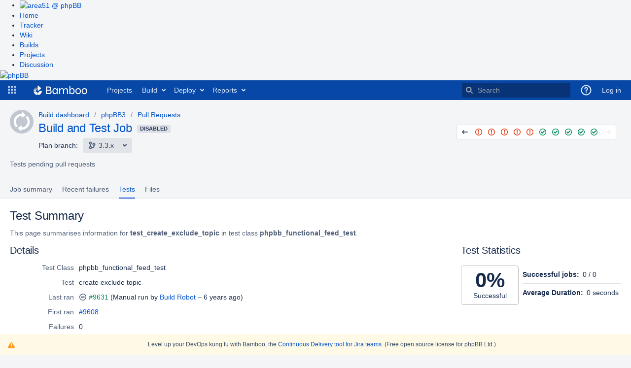

--- FILE ---
content_type: text/html;charset=UTF-8
request_url: https://bamboo.phpbb.com/browse/PHPBB3-PR-JOB1/test/case/111265187
body_size: 10525
content:

<!DOCTYPE html>
<html lang="en">
<head>
    <meta charset="utf-8" />
    <title>Test Summary for phpbb_functional_feed_test: create exclude topic - phpBB Continuous Integration</title>
    <meta http-equiv="X-UA-Compatible" content="IE=EDGE" />

    <meta http-equiv="Pragma" content="no-cache" />
    <meta http-equiv="Expires" content="-1" />
    <meta name="application-name" content="Bamboo" />

        <link rel="shortcut icon" href="/s/90224/1xwkylm/_/images/icons/favicon.ico" type="image/x-icon"/>

    <script type="text/javascript">
        (function (window) {
            window.BAMBOO = (window.BAMBOO || {});
            BAMBOO.contextPath = '';
            BAMBOO.staticResourcePrefix = '/s/90224/1xwkylm/_';
        })(window);
    </script>

    

        
        


    <script>
window.WRM=window.WRM||{};window.WRM._unparsedData=window.WRM._unparsedData||{};window.WRM._unparsedErrors=window.WRM._unparsedErrors||{};
WRM._unparsedData["com.atlassian.bamboo.plugins.branchinator:branchinator-resources.known-navigation-sources"]="[\u0022header\u0022,\u0022plan\u0022,\u0022email\u0022]";
WRM._unparsedData["com.atlassian.analytics.analytics-client:programmatic-analytics-init.programmatic-analytics-data-provider"]="false";
WRM._unparsedData["com.atlassian.plugins.atlassian-plugins-webresource-plugin:context-path.context-path"]="\u0022\u0022";
WRM._unparsedData["bamboo.web.resources.common:util-server-info.server-info"]="{\u0022timeZone\u0022:{\u0022id\u0022:\u0022UTC\u0022,\u0022name\u0022:\u0022Coordinated Universal Time\u0022}}";
WRM._unparsedData["bamboo.web.resources:variables.password-variable-keywords"]="[\u0022password\u0022,\u0022sshKey\u0022,\u0022secret\u0022,\u0022passphrase\u0022]";
WRM._unparsedData["com.atlassian.analytics.analytics-client:policy-update-init.policy-update-data-provider"]="false";
WRM._unparsedData["bamboo.web.resources.common:util-preferences.user-preferences"]="{}";
WRM._unparsedData["bamboo.web.resources.common:util-help-links.help-links"]="{\u0022expiry.global.logSettings.title\u0022:\u0022http://docs.atlassian.com/bamboo/docs-0902/Configure max log size\u0022,\u0022specs.config.export.view.help\u0022:\u0022http://docs.atlassian.com/bamboo/docs-0902/Exporting+existing+plans+to+Bamboo+Specs\u0022,\u0022elastic.intro.generic\u0022:\u0022http://docs.atlassian.com/bamboo/docs-0902/About+Elastic+Bamboo\u0022,\u0022deployments.versions.howtheywork.title\u0022:\u0022http://docs.atlassian.com/bamboo/docs-0902/How deployment releases work\u0022,\u0022plan.create.howtheywork\u0022:\u0022http://docs.atlassian.com/bamboo/docs-0902/Creating+a+plan#Creatingaplan-Creatinganewplan\u0022,\u0022branch.using.plan.branches\u0022:\u0022http://docs.atlassian.com/bamboo/docs-0902/Using+plan+branches\u0022,\u0022help.embedded.crowd.support.prefix\u0022:\u0022http://docs.atlassian.com/bamboo/docs-0902/https://confluence.atlassian.com/display/CROWD/\u0022,\u0022deployments.environment.permissions.howtheywork.title\u0022:\u0022http://docs.atlassian.com/bamboo/docs-0902/How environment permissions work\u0022,\u0022permissions.howtheywork.title\u0022:\u0022http://docs.atlassian.com/bamboo/docs-0902/How to configure permissions in Bamboo\u0022,\u0022help.s3.artifact.storage.configuration\u0022:\u0022http://docs.atlassian.com/bamboo/docs-0902/Amazon+S3+artifact+storage\u0022,\u0022webhooks.howto\u0022:\u0022http://docs.atlassian.com/bamboo/docs-0902/Using+webhooks\u0022,\u0022bamboo.marketplace.tasks.popular\u0022:\u0022http://docs.atlassian.com/bamboo/docs-0902/https://marketplace.atlassian.com/addons/app/bamboo/top-rated?category=Tasks\u0022,\u0022branch.automatic.cleanup\u0022:\u0022http://docs.atlassian.com/bamboo/docs-0902/Using+plan+branches#Usingplanbranches-Autobranching\u0022,\u0022ssh.task.help.title\u0022:\u0022http://docs.atlassian.com/bamboo/docs-0902/How to use the SSH task\u0022,\u0022plugin.blacklist\u0022:\u0022http://docs.atlassian.com/bamboo/docs-0902/Apps+blacklist\u0022,\u0022ant.task.help\u0022:\u0022http://docs.atlassian.com/bamboo/docs-0902/Ant\u0022,\u0022msbuild.exe.working.sub.directory\u0022:\u0022http://docs.atlassian.com/bamboo/docs-0902/MSBuild#workingsubdirectory\u0022,\u0022feature.discovery.6.9.project.permissions\u0022:\u0022http://docs.atlassian.com/bamboo/docs-0902/Configuring+project+permissions\u0022,\u0022bamboo.specs.help.title\u0022:\u0022http://docs.atlassian.com/bamboo/docs-0902/What are Bamboo Specs?\u0022,\u0022feature.discovery.6.7.ipv6.help\u0022:\u0022http://docs.atlassian.com/bamboo/docs-0902/IPv6+in+Bamboo\u0022,\u0022script.task.help.title\u0022:\u0022http://docs.atlassian.com/bamboo/docs-0902/How to use the Script task\u0022,\u0022cron.expression\u0022:\u0022http://docs.atlassian.com/bamboo/docs-0902/Constructing+a+cron+expression+in+Bamboo\u0022,\u0022deployments.assigned.agents.howtheywork\u0022:\u0022http://docs.atlassian.com/bamboo/docs-0902/Agents+for+deployment+environments\u0022,\u0022feature.discovery.8.0.cold.standby\u0022:\u0022http://docs.atlassian.com/bamboo/docs-0902/Set+up+a+Bamboo+Data+Center+cold+standby\u0022,\u0022mavendependency.task.help\u0022:\u0022http://docs.atlassian.com/bamboo/docs-0902/Setting+up+plan+build+dependencies#Settingupplanbuilddependencies-AutomaticdependencymanagementwithMaven3\u0022,\u0022feature.discovery.8.1.git.submodules.resources\u0022:\u0022http://docs.atlassian.com/bamboo/docs-0902/Git\u0022,\u0022bbserver.ssh.keys.regenerate.help.title\u0022:\u0022http://docs.atlassian.com/bamboo/docs-0902/Learn more about regenerating SSH keys for Bitbucket Data Center and Server\u0022,\u0022sourcecodecheckout.task.help.title\u0022:\u0022http://docs.atlassian.com/bamboo/docs-0902/How to use the Source Code Checkout task\u0022,\u0022phpunit.working.sub.directory\u0022:\u0022http://docs.atlassian.com/bamboo/docs-0902/PHPUnit#PHPUnit-workingsubdirectory\u0022,\u0022deployments.project.permissions.howtheywork.title\u0022:\u0022http://docs.atlassian.com/bamboo/docs-0902/How deployment project permissions work\u0022,\u0022cloud.reduce.artifacts.size\u0022:\u0022http://docs.atlassian.com/bamboo/docs-0902/Reducing+size+of+artifacts+in+Bamboo\u0022,\u0022tasks.configuring\u0022:\u0022http://docs.atlassian.com/bamboo/docs-0902/Configuring+a+builder+task\u0022,\u0022specs.troubleshooting\u0022:\u0022http://docs.atlassian.com/bamboo/docs-0902/Bamboo+Specs+troubleshooting\u0022,\u0022xcode.working.sub.directory\u0022:\u0022http://docs.atlassian.com/bamboo/docs-0902/Xcode\u0022,\u0022command.working.sub.directory.title\u0022:\u0022http://docs.atlassian.com/bamboo/docs-0902/Help on setting the working subdirectory\u0022,\u0022bbserver.ssh.keys.regenerate.help\u0022:\u0022http://docs.atlassian.com/bamboo/docs-0902/Regenerate+SSH+keys+for+Bitbucket+Data+Center+and+Server\u0022,\u0022branch.mergeStrategy\u0022:\u0022http://docs.atlassian.com/bamboo/docs-0902/Using+plan+branches#Usingplanbranches-Usingautomaticmerging\u0022,\u0022script.working.sub.directory\u0022:\u0022http://docs.atlassian.com/bamboo/docs-0902/Script#Script-workingsubdirectory\u0022,\u0022feature.discovery.6.8.final.stages.help\u0022:\u0022http://docs.atlassian.com/bamboo/docs-0902/Using+stages+in+a+plan\u0022,\u0022feature.discovery.7.1.conditional.tasks.help\u0022:\u0022http://docs.atlassian.com/bamboo/docs-0902/Configuring+tasks\u0022,\u0022rest.apis.title\u0022:\u0022http://docs.atlassian.com/bamboo/docs-0902/Help on Bamboo\u0027s REST APIs\u0022,\u0022feature.discovery.7.0.look.and.feel.help\u0022:\u0022http://docs.atlassian.com/bamboo/docs-0902/Custom+headers\u0022,\u0022deployments.tasks.howtheywork\u0022:\u0022http://docs.atlassian.com/bamboo/docs-0902/Tasks+for+deployment+environments\u0022,\u0022build.strategy.cron.title\u0022:\u0022http://docs.atlassian.com/bamboo/docs-0902/Help on Bamboo cron Trigger\u0022,\u0022bamboo.specs.webhook.setup\u0022:\u0022http://docs.atlassian.com/bamboo/docs-0902/Enabling+webhooks\u0022,\u0022build.strategy\u0022:\u0022http://docs.atlassian.com/bamboo/docs-0902/Triggering+builds\u0022,\u0022help.aws.s3.sync\u0022:\u0022http://docs.atlassian.com/bamboo/docs-0902/http://docs.aws.amazon.com/cli/latest/reference/s3/sync.html\u0022,\u0022scp.task.help.title\u0022:\u0022http://docs.atlassian.com/bamboo/docs-0902/How to use the SCP task\u0022,\u0022variables.howtheywork\u0022:\u0022http://docs.atlassian.com/bamboo/docs-0902/Bamboo+variables\u0022,\u0022scp.task.help\u0022:\u0022http://docs.atlassian.com/bamboo/docs-0902/Using+the+SCP+task+in+Bamboo\u0022,\u0022feature.discovery.8.2.rate.limiting.help\u0022:\u0022http://docs.atlassian.com/bamboo/docs-0902/Improving+instance+stability+with+rate+limiting\u0022,\u0022feature.discovery.7.2.tag.trigger.help\u0022:\u0022http://docs.atlassian.com/bamboo/docs-0902/Tag+triggering\u0022,\u0022projects.howtheywork.title\u0022:\u0022http://docs.atlassian.com/bamboo/docs-0902/How projects work\u0022,\u0022tomcat.task.help\u0022:\u0022http://docs.atlassian.com/bamboo/docs-0902/Using+Tomcat+with+Bamboo+for+continuous+deployment\u0022,\u0022plan.triggers.howtheywork\u0022:\u0022http://docs.atlassian.com/bamboo/docs-0902/Triggering+builds\u0022,\u0022deployments.variables.howtheywork.title\u0022:\u0022http://docs.atlassian.com/bamboo/docs-0902/How deployment variables work\u0022,\u0022cloud.remote.agent.troubleshooting\u0022:\u0022http://docs.atlassian.com/bamboo/docs-0902/Troubleshooting+remote+agents+in+Bamboo\u0022,\u0022elastic.instance.manage\u0022:\u0022http://docs.atlassian.com/bamboo/docs-0902/Working+with+Elastic+Bamboo\u0022,\u0022bbserver.ssh.keys.help\u0022:\u0022http://docs.atlassian.com/bamboo/docs-0902/Bitbucket+Server\u0022,\u0022quick.filters.help\u0022:\u0022http://docs.atlassian.com/bamboo/docs-0902/Quick+filters+for+Bamboo\u0022,\u0022help.aws.iam.roles\u0022:\u0022http://docs.atlassian.com/bamboo/docs-0902/https://docs.aws.amazon.com/AWSEC2/latest/UserGuide/iam-roles-for-amazon-ec2.html\u0022,\u0022feature.discovery.7.1.agent.capabilities.sync.help\u0022:\u0022http://docs.atlassian.com/bamboo/docs-0902/Synchronising+remote+agent+capabilities+with+Bamboo+Server\u0022,\u0022ssh.task.help\u0022:\u0022http://docs.atlassian.com/bamboo/docs-0902/Using+the+SSH+task+in+Bamboo\u0022,\u0022specs.encryption\u0022:\u0022http://docs.atlassian.com/bamboo/docs-0902/Bamboo+Specs+encryption\u0022,\u0022nant.working.sub.directory.title\u0022:\u0022http://docs.atlassian.com/bamboo/docs-0902/Help on setting the working subdirectory\u0022,\u0022devenv.com.working.sub.directory.title\u0022:\u0022http://docs.atlassian.com/bamboo/docs-0902/Help on setting the working subdirectory\u0022,\u0022help.kb.concurrent.plan.modification\u0022:\u0022http://docs.atlassian.com/bamboo/docs-0902/https://confluence.atlassian.com/x/7MHsPw\u0022,\u0022variables.howtheywork.title\u0022:\u0022http://docs.atlassian.com/bamboo/docs-0902/How to use variables\u0022,\u0022permissions.howtheywork\u0022:\u0022http://docs.atlassian.com/bamboo/docs-0902/Bamboo+permissions\u0022,\u0022cloud.remote.agent.supported.platforms\u0022:\u0022http://docs.atlassian.com/bamboo/docs-0902/Supported+platforms\u0022,\u0022embedded.crowd.directory.configure.delegating.ldap.title\u0022:\u0022http://docs.atlassian.com/bamboo/docs-0902/Help\u0022,\u0022security.system.encryption\u0022:\u0022http://docs.atlassian.com/bamboo/docs-0902/System-wide+encryption\u0022,\u0022deployments.notifications.howtheywork\u0022:\u0022http://docs.atlassian.com/bamboo/docs-0902/Notifications+for+deployment+environments\u0022,\u0022plan.clone.howtheywork\u0022:\u0022http://docs.atlassian.com/bamboo/docs-0902/Creating+a+plan#Creatingaplan-Cloninganexistingplan\u0022,\u0022junitparser.task.help.title\u0022:\u0022http://docs.atlassian.com/bamboo/docs-0902/How to use the JUnit Parser task\u0022,\u0022command.task.help.title\u0022:\u0022http://docs.atlassian.com/bamboo/docs-0902/How to use the Command task\u0022,\u0022embedded.crowd.directory.configure.ldap\u0022:\u0022http://docs.atlassian.com/bamboo/docs-0902/Integrating+Bamboo+with+LDAP\u0022,\u0022elastic.customise.image\u0022:\u0022http://docs.atlassian.com/bamboo/docs-0902/Creating+a+custom+elastic+image\u0022,\u0022embedded.crowd.directory.configure.jira\u0022:\u0022http://docs.atlassian.com/bamboo/docs-0902/Connecting+Bamboo+to+JIRA+for+user+management\u0022,\u0022bamboo.logs.help\u0022:\u0022http://docs.atlassian.com/bamboo/docs-0902/Logging+in+Bamboo\u0022,\u0022help.cloud.storage.policy\u0022:\u0022http://docs.atlassian.com/bamboo/docs-0902/https://confluence.atlassian.com/display/Cloud/Atlassian+Cloud+Storage+Policy\u0022,\u0022command.unit.working.sub.directory.title\u0022:\u0022http://docs.atlassian.com/bamboo/docs-0902/Help on setting the working subdirectory\u0022,\u0022security.serialization.protection.method\u0022:\u0022http://docs.atlassian.com/bamboo/docs-0902/Serialization+protection+methods\u0022,\u0022dependency.blocking\u0022:\u0022http://docs.atlassian.com/bamboo/docs-0902/Dependency+blocking+strategies\u0022,\u0022feature.discovery.6.7.vcs.tasks.help\u0022:\u0022http://docs.atlassian.com/bamboo/docs-0902/Configuring+a+Source+Control+task\u0022,\u0022jira.createissue.troubleshooting\u0022:\u0022http://docs.atlassian.com/bamboo/docs-0902/http://confluence.atlassian.com/display/BAMKB/Error+when+creating+an+issue+in+Jira+from+Bamboo\u0022,\u0022deployments.tasks.howtheywork.title\u0022:\u0022http://docs.atlassian.com/bamboo/docs-0902/How deployment tasks work\u0022,\u0022deployments.notifications.howtheywork.title\u0022:\u0022http://docs.atlassian.com/bamboo/docs-0902/How environment notifications work\u0022,\u0022help.community\u0022:\u0022http://docs.atlassian.com/bamboo/docs-0902/https://community.atlassian.com\u0022,\u0022security.rss\u0022:\u0022http://docs.atlassian.com/bamboo/docs-0902/Repository-stored+Bamboo+Specs+security\u0022,\u0022embedded.crowd.directory.configure.crowd\u0022:\u0022http://docs.atlassian.com/bamboo/docs-0902/Integrating+Bamboo+with+Crowd\u0022,\u0022deployments.environments.howtheywork.title\u0022:\u0022http://docs.atlassian.com/bamboo/docs-0902/How environments work\u0022,\u0022maven2.working.sub.directory\u0022:\u0022http://docs.atlassian.com/bamboo/docs-0902/Maven#Maven-workingsubdirectory\u0022,\u0022dashboard.projects.projects.welcomemat.faq\u0022:\u0022http://docs.atlassian.com/bamboo/docs-0902/Bamboo+FAQ\u0022,\u0022plan.create.howtheywork.title\u0022:\u0022http://docs.atlassian.com/bamboo/docs-0902/How to create a build plan\u0022,\u0022mavendependency.task.help.title\u0022:\u0022http://docs.atlassian.com/bamboo/docs-0902/How to use Maven automatic dependencies\u0022,\u0022deployments.versioning.howtheywork.title\u0022:\u0022http://docs.atlassian.com/bamboo/docs-0902/How release versioning works\u0022,\u0022expiry.global.logSettings\u0022:\u0022http://docs.atlassian.com/bamboo/docs-0902/https://confluence.atlassian.com/display/BAMKB/Build+expiry+removes+all+logs\u0022,\u0022shared.credentials.title\u0022:\u0022http://docs.atlassian.com/bamboo/docs-0902/Find out more about shared credentials\u0022,\u0022embedded.crowd.directory.configure.crowd.title\u0022:\u0022http://docs.atlassian.com/bamboo/docs-0902/Help\u0022,\u0022agent.remote.capabilities\u0022:\u0022http://docs.atlassian.com/bamboo/docs-0902/Agents+and+capabilities\u0022,\u0022access.token.help\u0022:\u0022http://docs.atlassian.com/bamboo/docs-0902/Personal+access+tokens\u0022,\u0022deployments.assigned.agents.howtheywork.link\u0022:\u0022http://docs.atlassian.com/bamboo/docs-0902/Agents for deployment environments.\u0022,\u0022grails.task.help.title\u0022:\u0022http://docs.atlassian.com/bamboo/docs-0902/How to use the Grails task\u0022,\u0022phpunit.working.sub.directory.title\u0022:\u0022http://docs.atlassian.com/bamboo/docs-0902/Help on setting the working subdirectory\u0022,\u0022testng.task.help\u0022:\u0022http://docs.atlassian.com/bamboo/docs-0902/TestNG\u0022,\u0022ant.working.sub.directory.title\u0022:\u0022http://docs.atlassian.com/bamboo/docs-0902/Help on setting the working subdirectory\u0022,\u0022dependency.general\u0022:\u0022http://docs.atlassian.com/bamboo/docs-0902/Setting+up+plan+build+dependencies\u0022,\u0022feature.discovery.6.9.agent.notifications\u0022:\u0022http://docs.atlassian.com/bamboo/docs-0902/System+level+notifications\u0022,\u0022agent.remote.supported.platforms.java\u0022:\u0022http://docs.atlassian.com/bamboo/docs-0902/Supported+platforms#Supportedplatforms-Java\u0022,\u0022expiry.global\u0022:\u0022http://docs.atlassian.com/bamboo/docs-0902/Configuring+global+expiry\u0022,\u0022agent.remote.installation.jaronly\u0022:\u0022http://docs.atlassian.com/bamboo/docs-0902/Additional+remote+agent+options#Additionalremoteagentoptions-nosupervisorRunningBamboowithouttheRemoteAgentSupervisor\u0022,\u0022yaml.validator.help\u0022:\u0022http://docs.atlassian.com/bamboo/docs-0902/Validating+YAML+Specs\u0022,\u0022build.strategy.cron\u0022:\u0022http://docs.atlassian.com/bamboo/docs-0902/Cron-based+scheduling\u0022,\u0022feature.discovery.7.1.yaml.exporter.help\u0022:\u0022http://docs.atlassian.com/bamboo/docs-0902/Exporting+existing+plan+configuration+to+Bamboo+YAML+Specs\u0022,\u0022access.token.help.title\u0022:\u0022http://docs.atlassian.com/bamboo/docs-0902/How personal access tokens work\u0022,\u0022help.aws.best.practices.keys\u0022:\u0022http://docs.atlassian.com/bamboo/docs-0902/http://docs.aws.amazon.com/general/latest/gr/aws-access-keys-best-practices.html\u0022,\u0022embedded.crowd.directory.configure.title\u0022:\u0022http://docs.atlassian.com/bamboo/docs-0902/Help\u0022,\u0022feature.discovery.8.0.project.level.build.resources\u0022:\u0022http://docs.atlassian.com/bamboo/docs-0902/Project-level+build+resources\u0022,\u0022ant.working.sub.directory\u0022:\u0022http://docs.atlassian.com/bamboo/docs-0902/Ant#Ant-workingsubdirectory\u0022,\u0022elastic.cost\u0022:\u0022http://docs.atlassian.com/bamboo/docs-0902/Elastic+Bamboo+Costs\u0022,\u0022plugin.clover.enabling\u0022:\u0022http://docs.atlassian.com/bamboo/docs-0902/Enabling+Clover+for+Bamboo\u0022,\u0022msbuild.exe.working.sub.directory.title\u0022:\u0022http://docs.atlassian.com/bamboo/docs-0902/Help on setting the working subdirectory\u0022,\u0022oauth2.help\u0022:\u0022http://docs.atlassian.com/bamboo/docs-0902/Linking+to+another+application\u0022,\u0022supported.platforms\u0022:\u0022http://docs.atlassian.com/bamboo/docs-0902/Supported+platforms\u0022,\u0022online.help\u0022:\u0022http://docs.atlassian.com/bamboo/docs-0902/Online\u0022,\u0022plan.create.howtheywork.title.new\u0022:\u0022http://docs.atlassian.com/bamboo/docs-0902/Learn more on creating a plan\u0022,\u0022maven2.working.sub.directory.title\u0022:\u0022http://docs.atlassian.com/bamboo/docs-0902/Help on setting the working subdirectory\u0022,\u0022plan.anatomy\u0022:\u0022http://docs.atlassian.com/bamboo/docs-0902/Configuring+plans\u0022,\u0022plugin.clover.report.file\u0022:\u0022http://docs.atlassian.com/bamboo/docs-0902/https://confluence.atlassian.com/display/CLOVER/clover-report\u0022,\u0022rest.apis\u0022:\u0022http://docs.atlassian.com/bamboo/docs-0902/Bamboo+REST+APIs\u0022,\u0022sourcecodecheckout.task.help\u0022:\u0022http://docs.atlassian.com/bamboo/docs-0902/Checking+out+code\u0022,\u0022help.support\u0022:\u0022http://docs.atlassian.com/bamboo/docs-0902/https://support.atlassian.com\u0022,\u0022maven.task.help.title\u0022:\u0022http://docs.atlassian.com/bamboo/docs-0902/How to use the Maven task\u0022,\u0022local.help\u0022:\u0022http://docs.atlassian.com/bamboo/docs-0902/Local\u0022,\u0022security.best.practices\u0022:\u0022http://docs.atlassian.com/bamboo/docs-0902/Best+practices+for+Bamboo+security\u0022,\u0022help.pricing\u0022:\u0022http://docs.atlassian.com/bamboo/docs-0902/https://www.atlassian.com/pt/software/bamboo/pricing\u0022,\u0022plugins.artifactHandlers\u0022:\u0022http://docs.atlassian.com/bamboo/docs-0902/Artifact+handlers\u0022,\u0022feature.discovery.7.1.webhooks.help\u0022:\u0022http://docs.atlassian.com/bamboo/docs-0902/Using+webhooks\u0022,\u0022deployments.howtheywork\u0022:\u0022http://docs.atlassian.com/bamboo/docs-0902/Deployment+projects\u0022,\u0022embedded.crowd.directory.configure\u0022:\u0022http://docs.atlassian.com/bamboo/docs-0902/Connecting+to+external+user+directories\u0022,\u0022quick.filters.help.title\u0022:\u0022http://docs.atlassian.com/bamboo/docs-0902/How quick filters work\u0022,\u0022maven.task.help\u0022:\u0022http://docs.atlassian.com/bamboo/docs-0902/Maven\u0022,\u0022embedded.crowd.directory.configure.jira.title\u0022:\u0022http://docs.atlassian.com/bamboo/docs-0902/Help\u0022,\u0022help.kb\u0022:\u0022http://docs.atlassian.com/bamboo/docs-0902/http://confluence.atlassian.com/display/BAMKB/\u0022,\u0022deployments.versioning.howtheywork\u0022:\u0022http://docs.atlassian.com/bamboo/docs-0902/Naming+versions+for+deployment+releases\u0022,\u0022command.working.sub.directory\u0022:\u0022http://docs.atlassian.com/bamboo/docs-0902/Custom+command+executable#Customcommandexecutable-workingsubdirectory\u0022,\u0022integration.atlassian\u0022:\u0022http://docs.atlassian.com/bamboo/docs-0902/Integrating+Bamboo+with+Atlassian+applications\u0022,\u0022feature.discovery.8.0.build.resiliency\u0022:\u0022http://docs.atlassian.com/bamboo/docs-0902/Build+resiliency+Bamboo+Data+Center\u0022,\u0022grails.task.help\u0022:\u0022http://docs.atlassian.com/bamboo/docs-0902/Grails\u0022,\u0022artifacts.shared.description.title\u0022:\u0022http://docs.atlassian.com/bamboo/docs-0902/Help on configuring Artifact Sharing between Jobs\u0022,\u0022nant.working.sub.directory\u0022:\u0022http://docs.atlassian.com/bamboo/docs-0902/NAnt#NAnt-workingsubdirectory\u0022,\u0022tasks.builder\u0022:\u0022http://docs.atlassian.com/bamboo/docs-0902/executable\u0022,\u0022testng.task.help.title\u0022:\u0022http://docs.atlassian.com/bamboo/docs-0902/How to use the TestNG Parser task\u0022,\u0022feature.discovery.7.0.divergent.branches.help\u0022:\u0022http://docs.atlassian.com/bamboo/docs-0902/Enhanced+plan+branch+configuration\u0022,\u0022elastic.configure\u0022:\u0022http://docs.atlassian.com/bamboo/docs-0902/Configuring+Elastic+Bamboo\u0022,\u0022help.dev\u0022:\u0022http://docs.atlassian.com/bamboo/docs-0902/https://developer.atlassian.com/display/BAMBOODEV/\u0022,\u0022artifacts.description.title\u0022:\u0022http://docs.atlassian.com/bamboo/docs-0902/Help on configuring a Job\u0027s Build Artifacts\u0022,\u0022artifacts.description\u0022:\u0022http://docs.atlassian.com/bamboo/docs-0902/Sharing+artifacts#Sharingartifacts-jobs\u0022,\u0022cloud.remote.agent.first.setup\u0022:\u0022http://docs.atlassian.com/bamboo/docs-0902/Setting+up+your+first+remote+agent\u0022,\u0022feature.discovery.6.7.build.warnings.help\u0022:\u0022http://docs.atlassian.com/bamboo/docs-0902/Configuring+Build+warnings+parser+task\u0022,\u0022branch.autointegration.branchUpdater\u0022:\u0022http://docs.atlassian.com/bamboo/docs-0902/Using+plan+branches#Usingplanbranches-Branchupdater\u0022,\u0022security.trusted.keys\u0022:\u0022http://docs.atlassian.com/bamboo/docs-0902/Managing+trusted+keys\u0022,\u0022agent.remote.installation\u0022:\u0022http://docs.atlassian.com/bamboo/docs-0902/Bamboo+remote+agent+installation+guide\u0022,\u0022deployments.triggers.howtheywork.title\u0022:\u0022http://docs.atlassian.com/bamboo/docs-0902/How deployment triggers work\u0022,\u0022dashboard.projects.projects.welcomemat.best.practice\u0022:\u0022http://docs.atlassian.com/bamboo/docs-0902/Bamboo+Best+Practice\u0022,\u0022deployments.project.permissions.howtheywork\u0022:\u0022http://docs.atlassian.com/bamboo/docs-0902/Creating+and+configuring+a+deployment+project#Creatingandconfiguringadeploymentproject-Configuringdeploymentprojectpermissions\u0022,\u0022devenv.com.working.sub.directory\u0022:\u0022http://docs.atlassian.com/bamboo/docs-0902/Visual+Studio#workingsubdirectory\u0022,\u0022help.home.title\u0022:\u0022http://docs.atlassian.com/bamboo/docs-0902/Bamboo Documentation\u0022,\u0022deployments.environments.howtheywork\u0022:\u0022http://docs.atlassian.com/bamboo/docs-0902/Creating+a+deployment+environment\u0022,\u0022embedded.crowd.directory.configure.ldap.title\u0022:\u0022http://docs.atlassian.com/bamboo/docs-0902/Help\u0022,\u0022plan.triggers.howtheywork.title\u0022:\u0022http://docs.atlassian.com/bamboo/docs-0902/How build triggers work\u0022,\u0022agent.remote.security\u0022:\u0022http://docs.atlassian.com/bamboo/docs-0902/Security\u0022,\u0022projects.howtheywork\u0022:\u0022http://docs.atlassian.com/bamboo/docs-0902/projects+in+Bamboo\u0022,\u0022feature.discovery.7.1.project.variables.help\u0022:\u0022http://docs.atlassian.com/bamboo/docs-0902/Defining+project+variables\u0022,\u0022sftp.help\u0022:\u0022http://docs.atlassian.com/bamboo/docs-0902/Configuring+SFTP+Artifact+handler\u0022,\u0022phpunit.task.help\u0022:\u0022http://docs.atlassian.com/bamboo/docs-0902/PHPUnit\u0022,\u0022command.unit.working.sub.directory\u0022:\u0022http://docs.atlassian.com/bamboo/docs-0902/Custom+command+executable#Customcommandexecutable-workingsubdirectory\u0022,\u0022cloud.getting.started\u0022:\u0022http://docs.atlassian.com/bamboo/docs-0902/Getting+started+with+Bamboo+Cloud\u0022,\u0022elastic.customise.ebs\u0022:\u0022http://docs.atlassian.com/bamboo/docs-0902/Configuring+elastic+instances+to+use+the+EBS\u0022,\u0022plan.run.parameterised\u0022:\u0022http://docs.atlassian.com/bamboo/docs-0902/Running+a+plan+build+manually\u0022,\u0022feature.discovery.6.8.deployments.performance.help\u0022:\u0022http://docs.atlassian.com/bamboo/docs-0902/Bamboo+6.8+Release+Notes#Bamboo6.8ReleaseNotes-Deploymentperformanceimprovement\u0022,\u0022elastic.intro.bamboo\u0022:\u0022http://docs.atlassian.com/bamboo/docs-0902/Working+with+Elastic+Bamboo\u0022,\u0022feature.discovery.8.0.plan.config.view.permissions\u0022:\u0022http://docs.atlassian.com/bamboo/docs-0902/Configuring+a+plan%27s+permissions\u0022,\u0022maven1.working.sub.directory\u0022:\u0022http://docs.atlassian.com/bamboo/docs-0902/Maven#Maven-workingsubdirectory\u0022,\u0022cron.expression.title\u0022:\u0022http://docs.atlassian.com/bamboo/docs-0902/Help on Bamboo cron expressions\u0022,\u0022command.task.help\u0022:\u0022http://docs.atlassian.com/bamboo/docs-0902/Custom+command+executable\u0022,\u0022xcode.working.sub.directory.title\u0022:\u0022http://docs.atlassian.com/bamboo/docs-0902/Help on setting the working subdirectory\u0022,\u0022branch.featureBranches\u0022:\u0022http://docs.atlassian.com/bamboo/docs-0902/Using+plan+branches#Usingplanbranches-jiraissues\u0022,\u0022deployments.environment.permissions.howtheywork\u0022:\u0022http://docs.atlassian.com/bamboo/docs-0902/Permissions+for+deployment+environments\u0022,\u0022branch.gitCapabilityHelp\u0022:\u0022http://docs.atlassian.com/bamboo/docs-0902/Defining+a+new+version+control+capability\u0022,\u0022capabilities.executables\u0022:\u0022http://docs.atlassian.com/bamboo/docs-0902/Defining+a+new+executable+capability\u0022,\u0022capabilities.and.requirements\u0022:\u0022http://docs.atlassian.com/bamboo/docs-0902/About+capabilities+and+requirements\u0022,\u0022artifacts.shared.description\u0022:\u0022http://docs.atlassian.com/bamboo/docs-0902/Sharing+artifacts#Sharingartifacts-plans\u0022,\u0022tasks.condition\u0022:\u0022http://docs.atlassian.com/bamboo/docs-0902/Configuring+tasks\u0022,\u0022deployments.variables.howtheywork\u0022:\u0022http://docs.atlassian.com/bamboo/docs-0902/Variables+for+deployment+environments\u0022,\u0022perforce.fields\u0022:\u0022http://docs.atlassian.com/bamboo/docs-0902/Perforce#Perforce-perforceconfiguration\u0022,\u0022bbcloud.help\u0022:\u0022http://docs.atlassian.com/bamboo/docs-0902/Bitbucket+Cloud\u0022,\u0022deployments.assigned.agents.howtheywork.text\u0022:\u0022http://docs.atlassian.com/bamboo/docs-0902/You can dedicate specific agents or images to execute all deployments for this environment. For more information, see\u0022,\u0022script.working.sub.directory.title\u0022:\u0022http://docs.atlassian.com/bamboo/docs-0902/Help on setting the working subdirectory\u0022,\u0022feature.discovery.7.1.live.logs.help\u0022:\u0022http://docs.atlassian.com/bamboo/docs-0902/Configuring+live+logs+transmission\u0022,\u0022github.help\u0022:\u0022http://docs.atlassian.com/bamboo/docs-0902/GitHub\u0022,\u0022branch.automatic.creation\u0022:\u0022http://docs.atlassian.com/bamboo/docs-0902/Using+plan+branches#Usingplanbranches-Autobranching\u0022,\u0022embedded.crowd.directory.configure.delegating.ldap\u0022:\u0022http://docs.atlassian.com/bamboo/docs-0902/Integrating+Bamboo+with+LDAP\u0022,\u0022shared.credentials\u0022:\u0022http://docs.atlassian.com/bamboo/docs-0902/Shared+credentials\u0022,\u0022deployments.howtheywork.title\u0022:\u0022http://docs.atlassian.com/bamboo/docs-0902/How deployments work\u0022,\u0022branch.buildStrategy.override\u0022:\u0022http://docs.atlassian.com/bamboo/docs-0902/Using+plan+branches#Usingplanbranches-Configuringbranchplans\u0022,\u0022tomcat.task.help.title\u0022:\u0022http://docs.atlassian.com/bamboo/docs-0902/How to use the Tomcat task\u0022,\u0022maven1.working.sub.directory.title\u0022:\u0022http://docs.atlassian.com/bamboo/docs-0902/Help on setting the working subdirectory\u0022,\u0022deployments.triggers.howtheywork\u0022:\u0022http://docs.atlassian.com/bamboo/docs-0902/Triggers+for+deployment+environments\u0022,\u0022elastic.configure.keys\u0022:\u0022http://docs.atlassian.com/bamboo/docs-0902/Generating+your+AWS+Private+Key+File+and+Certificate+File\u0022,\u0022bamboo.specs.help\u0022:\u0022http://docs.atlassian.com/bamboo/docs-0902/Bamboo+Specs\u0022,\u0022perforce.fields.title\u0022:\u0022http://docs.atlassian.com/bamboo/docs-0902/Help on Perforce configuration options\u0022,\u0022bamboo.upgrade\u0022:\u0022http://docs.atlassian.com/bamboo/docs-0902/Bamboo+upgrade+guide\u0022,\u0022ant.task.help.title\u0022:\u0022http://docs.atlassian.com/bamboo/docs-0902/How to use the Ant task\u0022,\u0022dashboard.projects.projects.welcomemat.using.bamboo\u0022:\u0022http://docs.atlassian.com/bamboo/docs-0902/Using+Bamboo\u0022,\u0022script.task.help\u0022:\u0022http://docs.atlassian.com/bamboo/docs-0902/Script\u0022,\u0022branch.autointegration.gateKeeper\u0022:\u0022http://docs.atlassian.com/bamboo/docs-0902/Using+plan+branches#Usingplanbranches-Gatekeeper\u0022,\u0022tasks.extending\u0022:\u0022http://docs.atlassian.com/bamboo/docs-0902/Task+Plugin+Module\u0022,\u0022build.strategy.title\u0022:\u0022http://docs.atlassian.com/bamboo/docs-0902/Help on choosing a trigger\u0022,\u0022bbserver.ssh.keys.help.title\u0022:\u0022http://docs.atlassian.com/bamboo/docs-0902/How to use Bitbucket Server repository\u0022,\u0022plan.clone.howtheywork.title\u0022:\u0022http://docs.atlassian.com/bamboo/docs-0902/How to clone an existing plan\u0022,\u0022embedded.crowd.support.troubleshoot\u0022:\u0022https://confluence.atlassian.com/display/CROWD/Troubleshooting+LDAP+Error+Codes\u0022,\u0022phpunit.task.help.title\u0022:\u0022http://docs.atlassian.com/bamboo/docs-0902/How to use the PHPUnit task\u0022,\u0022help.home\u0022:\u0022http://docs.atlassian.com/bamboo/docs-0902/Bamboo+Documentation+Home\u0022,\u0022agent.remote.authentication.docs\u0022:\u0022http://docs.atlassian.com/bamboo/docs-0902/Agent+authentication\u0022,\u0022plugin.clover.json.reference\u0022:\u0022http://docs.atlassian.com/bamboo/docs-0902/https://confluence.atlassian.com/display/CLOVER/JSON+reference\u0022,\u0022junitparser.task.help\u0022:\u0022http://docs.atlassian.com/bamboo/docs-0902/JUnit+Parser\u0022,\u0022deployments.versions.howtheywork\u0022:\u0022http://docs.atlassian.com/bamboo/docs-0902/Understanding+deployment+releases\u0022}";
WRM._unparsedData["bamboo.web.resources:bamboo-js.branch-workflow-integration-strategies"]="{\u0022pr\u0022:[\u0022BRANCH_UPDATER\u0022],\u0022manually\u0022:[\u0022BRANCH_UPDATER\u0022,\u0022GATE_KEEPER\u0022],\u0022matching_vcs_branch\u0022:[\u0022BRANCH_UPDATER\u0022,\u0022GATE_KEEPER\u0022],\u0022new_vcs_branch\u0022:[\u0022BRANCH_UPDATER\u0022,\u0022GATE_KEEPER\u0022]}";
WRM._unparsedData["com.atlassian.feature.discovery.feature-discovery-plugin-bamboo:feature.discovery.resources.feature-discovery-data"]="{}";
WRM._unparsedData["com.atlassian.bamboo.plugins.branchinator:branchinator-resources.builds-sort-orderings"]="[{\u0022column\u0022:\u0022buildStatus\u0022,\u0022label\u0022:\u0022Build status\u0022,\u0022selected\u0022:false},{\u0022column\u0022:\u0022planName\u0022,\u0022label\u0022:\u0022Plan name\u0022,\u0022selected\u0022:false},{\u0022column\u0022:\u0022completionDate\u0022,\u0022label\u0022:\u0022Completion date\u0022,\u0022selected\u0022:false}]";
WRM._unparsedData["bamboo.web.resources.common:util-dark-features.enabled-dark-features"]="[]";
if(window.WRM._dataArrived)window.WRM._dataArrived();</script>
<link rel="stylesheet" href="/s/13922686989a96f11ac6a5d455f6d079-CDN/90224/1xwkylm/60153af282830cdeeb9edbfa38b89833/_/download/contextbatch/css/aui,atl.general,bamboo.result.quarantine,-_super/batch.css?plugins.jquery.migrate.load.disabled=false" data-wrm-key="aui,atl.general,bamboo.result.quarantine,-_super" data-wrm-batch-type="context" media="all">
<script src="/s/d41d8cd98f00b204e9800998ecf8427e-CDN/90224/1xwkylm/6185821ab171f9f3bb1010009c07159f/_/download/contextbatch/js/_super/batch.js?plugins.jquery.migrate.load.disabled=false" data-wrm-key="_super" data-wrm-batch-type="context" data-initially-rendered></script>
<script src="/s/a809d4756db4b2ff5d8d81a631cc546d-CDN/90224/1xwkylm/60153af282830cdeeb9edbfa38b89833/_/download/contextbatch/js/aui,atl.general,bamboo.result.quarantine,-_super/batch.js?locale=en-US&amp;plugins.jquery.migrate.load.disabled=false" data-wrm-key="aui,atl.general,bamboo.result.quarantine,-_super" data-wrm-batch-type="context" data-initially-rendered></script>
<script src="/s/22f124def5934acda1f0da6b415c8115-CDN/90224/1xwkylm/9.2.24/_/download/batch/bamboo.web.resources.common:feature-branch-create/bamboo.web.resources.common:feature-branch-create.js?locale=en-US" data-wrm-key="bamboo.web.resources.common:feature-branch-create" data-wrm-batch-type="resource" data-initially-rendered></script>


	<link type="text/css" rel="stylesheet" href="//area51.phpbb.com/header.css" media="all" />
	<script type="text/javascript" src="https://area51.phpbb.com/analytics.js"></script>

<meta name="tab" content="tests"/>
</head>
<body class="aui-layout aui-theme-default dec_plan">
        <ul id="assistive-skip-links" class="assistive">
            <li><a href="#main-nav">Skip to navigation</a></li>
            <li><a href="#content">Skip to content</a></li>
        </ul>
        <div id="page">

<header id="header" role="banner">
<section class="notifications">
    
    <div id="system-state-banner" class="aui-message aui-message-warning" style="display: none;">
        
        <span id="system-state-banner-info"></span>
    </div>
    <script type="text/javascript">
        if (BAMBOO && BAMBOO.ADMIN && BAMBOO.ADMIN.SERVERSTATE) {
            BAMBOO.ADMIN.SERVERSTATE.serverStateUpdater.init();
            BAMBOO.ADMIN.SERVERSTATE.serverState.init({
                control: "#system-state-banner",
                statusInfo: "#system-state-banner-info",
                button: ".aui-button",
                serverRunningCallback: function() {
                    var $pause = AJS.$("#pause-server-button");

                    if ($pause && $pause.length) {
                        $pause.removeClass("disabled");
                    }
                }
            });
        }
    </script>

</section>
<div id="phpbb-header-bar">
	<ul class="phpbb-menu">
			<li class="phpbb-logo"><a href="//area51.phpbb.com/"><img src="//area51.phpbb.com/images/area51.png" alt="area51 @ phpBB" title="area51.phpbb.com" /></a></li>
			<li><a href="//area51.phpbb.com">Home</a></li>
			<li><a href="//tracker.phpbb.com/">Tracker</a></li>
			<li><a href="//wiki.phpbb.com/">Wiki</a></li>
			<li class="active"><a href="//bamboo.phpbb.com/">Builds</a></li>
			<li><a href="//area51.phpbb.com/projects/">Projects</a></li>
			<li><a href="//area51.phpbb.com/phpBB/">Discussion</a></li>
	</ul>
	<div id="exit-phpbb">
			<a href="//www.phpbb.com/"><img src="//area51.phpbb.com/images/back_phpbb.png" alt="phpBB" title="www.phpbb.com" /></a>
	</div>
</div>

    <nav class="aui-header aui-dropdown2-trigger-group" aria-label="Site"><div class="aui-header-inner"><div class="aui-header-before"><button class=" aui-dropdown2-trigger app-switcher-trigger aui-dropdown2-trigger-arrowless" aria-controls="app-switcher" aria-haspopup="true" role="button" data-aui-trigger href="#app-switcher"><span class="aui-icon aui-icon-small aui-iconfont-appswitcher">Linked Applications</span></button><div id="app-switcher" class="aui-dropdown2 aui-style-default" role="menu" hidden data-is-user-admin="false" data-is-switcher="true"><div class="app-switcher-loading">Loading&hellip;</div></div></div><div class="aui-header-primary"><span id="logo" class="aui-header-logo aui-header-logo-bamboo"><a href="/" aria-label="Go to home page"><span class="aui-header-logo-device">Atlassian Bamboo</span></a></span><ul class="aui-nav"><li id="system_allProjects" ><a href="/allProjects.action" id="allProjects" >Projects</a></li><li id="system_build_menu" >                    <a class=" aui-dropdown2-trigger" aria-controls="bamboo.global.header-build.menu" aria-haspopup="true" role="button" title="Build" tabindex="0" data-aui-trigger href="#">Build</a><div id="bamboo.global.header-build.menu" class="aui-dropdown2 aui-style-default" role="menu" hidden><div class="aui-dropdown2-section"><ul class="aui-list-truncate"><li><a href="/allPlans.action" id="allPlansTab" >All build plans</a></li><li><a href="/currentActivity.action" id="currentTab" >Build activity</a></li></ul></div></div></li><li id="system_deploy_menu" >                    <a class=" aui-dropdown2-trigger" aria-controls="bamboo.deployments-deploy.menu" aria-haspopup="true" role="button" title="Deploy" tabindex="0" data-aui-trigger href="#">Deploy</a><div id="bamboo.deployments-deploy.menu" class="aui-dropdown2 aui-style-default" role="menu" hidden><div class="aui-dropdown2-section"><ul class="aui-list-truncate"><li><a href="/deploy/viewAllDeploymentProjects.action" id="deployments" accesskey="D" >All deployment projects</a></li></ul></div></div></li><li id="system_reports_menu" >                    <a class=" aui-dropdown2-trigger" aria-controls="bamboo.global.header-reports.menu" aria-haspopup="true" role="button" title="Reports" tabindex="0" data-aui-trigger href="#">Reports</a><div id="bamboo.global.header-reports.menu" class="aui-dropdown2 aui-style-default" role="menu" hidden><div class="aui-dropdown2-section"><ul class="aui-list-truncate"><li><a href="/reports/viewReport.action" id="reports" accesskey="R" >Reports</a></li></ul></div></div></li></ul></div><div class="aui-header-secondary"><ul class="aui-nav">            <li>
                <div id="quicksearch" class="aui-quicksearch">
                    <input name="term" class="term text" type="text" autocomplete="off" accesskey="/" placeholder="Search" title="(Type '/')">
                    <ul class="results hidden"></ul>
                    <script type="text/javascript">
                        require(['jquery', 'widget/quicksearch'], function($, QuickSearch){
                            return new QuickSearch({
                                el: $('#quicksearch')
                            });
                        });
                    </script>
                </div>
            </li>
<li id="system_help_menu" >                    <a class=" aui-dropdown2-trigger aui-dropdown2-trigger-arrowless" aria-controls="bamboo.global.header-help.menu" aria-haspopup="true" role="button" title="Help" tabindex="0" data-aui-trigger href="#"><span class="aui-icon aui-icon-small aui-iconfont-question-circle">Help</span></a><div id="bamboo.global.header-help.menu" class="aui-dropdown2 aui-style-default" role="menu" hidden><div class="aui-dropdown2-section"><ul class="aui-list-truncate"><li><a href="https://confluence.atlassian.com/display/BAMBOO/Bamboo+Documentation+Home" id="bamboo-on-premises-help"  rel="help">Online help</a></li><li><a href="/about.action" id="about-link"  rel="about">About Bamboo</a></li></ul></div></div></li><li id="system_login" ><a href="/userlogin!doDefault.action?os_destination=%2Fbuild%2FviewTestCaseHistory.action%3FbuildKey%3DPHPBB3-PR-JOB1%26testCaseId%3D111265187" id="login" >Log in</a></li></ul></div></div><!-- .aui-header-inner--><aui-header-end></aui-header-end></nav><!-- .aui-header -->


</header><!-- END #header -->


<script type="text/javascript">
    AJS.$(function ($) {
        var key = 'PHPBB3-PR-JOB1'
        var encodedKey = encodeURIComponent(key);

        if (Piecon.browserSupportsDynamicFavicon()) {
            BAMBOO.FaviconUpdate({
                                     resourcePrefix: '/s/90224/1xwkylm/_',
                                     faviconRestUrl: '/rest/api/latest/plan/favicon/' + encodedKey
            }).init();
        }
    });
</script>







    <section id="content" role="main"><div class="aui-page-header" ><div class="aui-page-header-inner"><div class="aui-page-header-image" >    <div class="aui-avatar aui-avatar-large aui-avatar-project">
        <div class="aui-avatar-inner" data-key="PHPBB3" data-name="phpBB3" data-entity-type="bamboo.project">
                    <img src="/images/plan-avatar.svg" alt=""/>
        </div>
    </div>
</div><div class="aui-page-header-main" >
<ol id="breadcrumb" class="aui-nav aui-nav-breadcrumbs"><li><a href="/start.action">Build dashboard</a></li>


<li><a href="/browse/PHPBB3" id="breadcrumb:PHPBB3">phpBB3</a></li>


<li><a href="/browse/PHPBB3-PR" id="breadcrumb:PHPBB3-PR">Pull Requests</a></li>


            
</ol>
    <div class="breadcrumbs-title-wrapper">
                <div class="breadcrumb-item-group">
                    <h1><a href="/browse/PHPBB3-PR-JOB1" id="breadcrumb:PHPBB3-PR-JOB1">Build and Test Job</a></h1><span id="plan-disabled-lozenge"><span class="lozenge lozenge-default" title="Disabled">Disabled</span></span>



                </div>
                <div class="breadcrumb-item-group">
    <div class="plan-branch-navigator-wrapper">

<div class="field-group">
        <div class="description">
            Plan branch:
            
        </div>
</div>
        <input id="plan-branch-navigator" aria-owns="branch-selector-dropdown" aria-haspopup="true" value="PHPBB3-PR" data-plan-branch-name="3.3.x" data-plan-key="PHPBB3-PR"/>
        <script type="text/javascript">
            require(['jquery', 'feature/plan-branch-navigator'], function($, PlanBranchNavigator){
                return new PlanBranchNavigator({
                    el: $('#plan-branch-navigator'),
                    isConfigurationPage: false,
                    params: {
                        masterPlanKey: "PHPBB3-PR",
                        url: "\/browse/PHPBB3-PR",
                        includeMasterBranch: true,
                    }
                });
            });
        </script>
        
        <script type="text/javascript">
            BAMBOO.redirectToBranchRepositoryConfig = function (data) {
                window.location = AJS.contextPath() + data.redirectUrl;
            }
        </script>


    <script type="text/javascript">
        if (typeof AJS !== 'undefined') {
                BAMBOO.simpleDialogForm({
                    trigger: '#createBranchSidebar',
                    dialogWidth: 680,
                    dialogHeight: 500,
                    success: BAMBOO.redirectToBranchRepositoryConfig,
                    cancel: null,
                    header: "Create plan branch"
                });
        }
    </script>

    </div>
                </div>
    </div>
</div><div class="aui-page-header-actions" ><div id="plan-status-history"></div><script type="text/javascript">require(['jquery', 'widget/plan-status-history'], function($, PlanStatusHistory){return new PlanStatusHistory({el: $('#plan-status-history'), planKey: 'PHPBB3-PR', buildNumber: null, bootstrap: [{"rebuild":false,"onceOff":false,"buildStatusDescription":"Failed","active":false,"customBuild":true,"specsSuccess":false,"trigger":"Manual run by <a href=\"https://bamboo.phpbb.com/browse/user/Build%20Robot\">Build Robot<\/a>","buildNumber":10334,"existingFailedTestCaseCount":0,"buildStatus":"Failed","specsFailure":false,"triggerReason":"Manual build","planKey":"PHPBB3-PR","newFailedTestCaseCount":0},{"rebuild":false,"onceOff":false,"buildStatusDescription":"Failed","active":false,"customBuild":true,"specsSuccess":false,"trigger":"Manual run by <a href=\"https://bamboo.phpbb.com/browse/user/Build%20Robot\">Build Robot<\/a>","buildNumber":10335,"existingFailedTestCaseCount":0,"buildStatus":"Failed","specsFailure":false,"triggerReason":"Manual build","planKey":"PHPBB3-PR","newFailedTestCaseCount":0},{"rebuild":false,"onceOff":false,"buildStatusDescription":"Failed","active":false,"customBuild":true,"specsSuccess":false,"trigger":"Manual run by <a href=\"https://bamboo.phpbb.com/browse/user/Build%20Robot\">Build Robot<\/a>","buildNumber":10336,"existingFailedTestCaseCount":0,"buildStatus":"Failed","specsFailure":false,"triggerReason":"Manual build","planKey":"PHPBB3-PR","newFailedTestCaseCount":0},{"rebuild":false,"onceOff":false,"buildStatusDescription":"Failed","active":false,"customBuild":true,"specsSuccess":false,"trigger":"Manual run by <a href=\"https://bamboo.phpbb.com/browse/user/Build%20Robot\">Build Robot<\/a>","buildNumber":10337,"existingFailedTestCaseCount":0,"buildStatus":"Failed","specsFailure":false,"triggerReason":"Manual build","planKey":"PHPBB3-PR","newFailedTestCaseCount":0},{"rebuild":false,"onceOff":false,"buildStatusDescription":"Failed","active":false,"customBuild":true,"specsSuccess":false,"trigger":"Manual run by <a href=\"https://bamboo.phpbb.com/browse/user/Build%20Robot\">Build Robot<\/a>","buildNumber":10338,"existingFailedTestCaseCount":0,"buildStatus":"Failed","specsFailure":false,"triggerReason":"Manual build","planKey":"PHPBB3-PR","newFailedTestCaseCount":0},{"rebuild":false,"onceOff":false,"buildStatusDescription":"Successful","active":false,"customBuild":true,"specsSuccess":false,"trigger":"Manual run by <a href=\"https://bamboo.phpbb.com/browse/user/Build%20Robot\">Build Robot<\/a>","buildNumber":10339,"existingFailedTestCaseCount":0,"buildStatus":"Successful","specsFailure":false,"triggerReason":"Manual build","planKey":"PHPBB3-PR","newFailedTestCaseCount":0},{"rebuild":false,"onceOff":false,"buildStatusDescription":"Successful","active":false,"customBuild":true,"specsSuccess":false,"trigger":"Manual run by <a href=\"https://bamboo.phpbb.com/browse/user/Build%20Robot\">Build Robot<\/a>","buildNumber":10340,"existingFailedTestCaseCount":0,"buildStatus":"Successful","specsFailure":false,"triggerReason":"Manual build","planKey":"PHPBB3-PR","newFailedTestCaseCount":0},{"rebuild":false,"onceOff":false,"buildStatusDescription":"Successful","active":false,"customBuild":true,"specsSuccess":false,"trigger":"Manual run by <a href=\"https://bamboo.phpbb.com/browse/user/Build%20Robot\">Build Robot<\/a>","buildNumber":10341,"existingFailedTestCaseCount":0,"buildStatus":"Successful","specsFailure":false,"triggerReason":"Manual build","planKey":"PHPBB3-PR","newFailedTestCaseCount":0},{"rebuild":false,"onceOff":false,"buildStatusDescription":"Successful","active":false,"customBuild":true,"specsSuccess":false,"trigger":"Manual run by <a href=\"https://bamboo.phpbb.com/browse/user/Build%20Robot\">Build Robot<\/a>","buildNumber":10342,"existingFailedTestCaseCount":0,"buildStatus":"Successful","specsFailure":false,"triggerReason":"Manual build","planKey":"PHPBB3-PR","newFailedTestCaseCount":0},{"rebuild":false,"onceOff":false,"buildStatusDescription":"Successful","active":false,"customBuild":true,"specsSuccess":false,"trigger":"Manual run by <a href=\"https://bamboo.phpbb.com/browse/user/Build%20Robot\">Build Robot<\/a>","buildNumber":10343,"existingFailedTestCaseCount":0,"buildStatus":"Successful","specsFailure":false,"triggerReason":"Manual build","planKey":"PHPBB3-PR","newFailedTestCaseCount":0}], returnUrl: '%2Fbrowse%2FPHPBB3-PR-JOB1%2Ftest%2Fcase%2F111265187', keyToNavigate: 'PHPBB3-PR-JOB1', firstBuildNumber: 3561, lastBuildNumber: 10343});});</script>

            <div class="aui-buttons aui-dropdown2-trigger-group">
</div>

                

</div></div></div><div class="bamboo-page-header-extra">                    <div class="plan-description" title="Tests pending pull requests">Tests pending pull requests</div>

        <span class="label-none" id="plan-labels">None</span>
</div><nav class="aui-navgroup aui-navgroup-horizontal "><div class="aui-navgroup-inner"><div class="aui-navgroup-primary"><ul class="aui-nav"><li class=""><a href="/browse/PHPBB3-PR-JOB1" id="summary:PHPBB3-PR-JOB1" class="">Job summary</a></li><li class=""><a href="/browse/PHPBB3-PR-JOB1/failures" id="failures:PHPBB3-PR-JOB1" class="">Recent failures</a></li><li class="aui-nav-selected"><a href="/browse/PHPBB3-PR-JOB1/test" id="tests:PHPBB3-PR-JOB1" class="">Tests</a></li><li class=""><a href="/build/viewBuildFiles.action?buildKey=PHPBB3-PR-JOB1" id="files:PHPBB3-PR-JOB1" class="">Files</a></li></ul></div></div></nav><div class="aui-page-panel" ><div class="aui-page-panel-inner"><main role="main" id="main" class="aui-page-panel-content" >        <h1>Test Summary</h1><div class="description">    This page summarises information for <strong>test_create_exclude_topic</strong> in test class <strong title="phpbb_functional_feed_test">phpbb_functional_feed_test</strong>.
</div>
    <div class="aui-group">


<div id="planDetailsSummary" class="aui-item">
    <h2>Details</h2>
    <dl class="details-list">
        <dt>Test Class</dt>
        <dd>phpbb_functional_feed_test</dd>

        <dt>Test</dt>
        <dd> create exclude topic</dd>


            <dt class="completed">Last ran</dt>
            <dd>
                <span class="aui-icon aui-icon-small aui-iconfont-plan-disabled" title="Skipped"><span>Skipped</span></span>


    <span class="Successful"><a href="/browse/PHPBB3-PR-JOB1-9631" class="buildLink">#9631</a></span>
    <span>(Manual run by <a href="https://bamboo.phpbb.com/browse/user/Build%20Robot">Build Robot</a> &ndash; <time datetime="2019-10-04T11:50:48+0000" title="04 Oct 2019 11:50 AM">6 years ago</time>)</span>
            </dd>

                <dt>First ran</dt>
                <dd>
                    <a href="/browse/PHPBB3-PR-JOB1-9608">#9608</a>
                </dd>

                <dt>Failures</dt>
                <dd>0</dd>
                <dt>Successes</dt>
                <dd>0</dd>

                <dt class="successful-since">Passing since</dt>
                    <dd>This test case has never failed.</dd>
    </dl>
</div>
<div id="planStatsSummary" class="aui-item">
    <h2>Test Statistics</h2>
    <div id="successRate">
        <div class="successRatePercentage">
            <p><span>0%</span>Successful</p>
        </div>

        <dl>
            <dt class="first">Successful jobs:</dt>
            <dd class="first">0 / 0</dd>
            <dt>Average Duration:</dt>
            <dd>0 seconds</dd>
        </dl>
    </div>
</div>
    </div>
        <a id="editPlanLink" class="hidden" href="/build/admin/edit/editBuildConfiguration.action?buildKey=PHPBB3-PR-JOB1" accesskey="E">Edit Plan</a>
        <script type="text/javascript">
            AJS.whenIType("e").followLink("#editPlanLink");
            BAMBOO.currentPlan = {
                key: 'PHPBB3-PR-JOB1',
                name: 'Build and Test Job'
            };
        </script>
</main></div></div></section>
            <footer id="footer" role="contentinfo" class="has-notifications">
                <section class="notifications">
    <div id="license-message" class="aui-message aui-message-warning">
        Level up your DevOps kung fu with Bamboo, the <a href="http://www.atlassian.com/software/bamboo/overview?utm_source=opensource&sid=BJ0E-NV0I-O0N0-UN3A">Continuous Delivery tool for Jira teams.</a> (Free open source license for phpBB Ltd.)
    </div>
                </section>
            <div class="footer-body">
                <p><a href="http://www.atlassian.com/software/bamboo/">Continuous integration</a> powered by <a href="http://www.atlassian.com/software/bamboo/">Atlassian Bamboo</a> version 9.2.24 build 90224 - <time datetime="2025-03-04T18:17:43+0000" title="04 Mar 2025 06:17 PM">04 Mar 25</time>
                </p>
                <ul>
                    <li><a href="https://support.atlassian.com/contact/">Report a problem</a></li><li><a href="http://jira.atlassian.com/secure/CreateIssue.jspa?pid=11011&amp;issuetype=4">Request a feature</a></li><li><a href="https://www.atlassian.com/company/contact.jsp">Contact Atlassian</a></li>                </ul>
                <div id="footer-logo"><a href="http://www.atlassian.com/">Atlassian</a></div>
            </div> <!-- END .footer-body -->
        </footer> <!-- END #footer -->
    </div> <!-- END #page -->
    </body>
</html>

